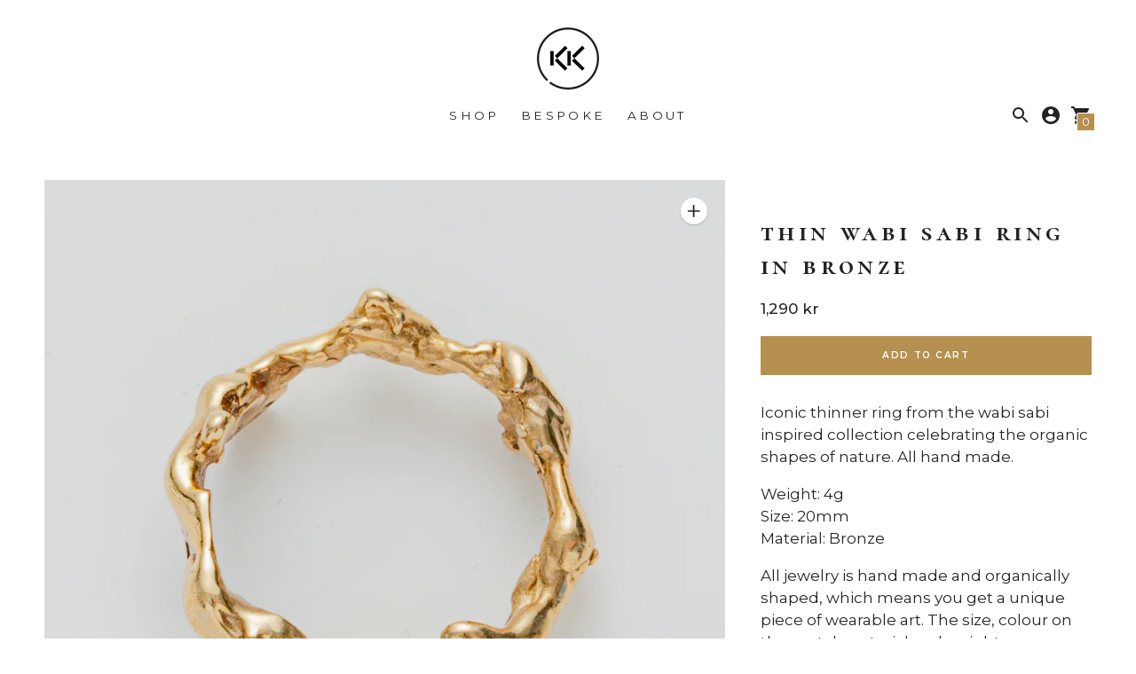

--- FILE ---
content_type: text/javascript; charset=utf-8
request_url: https://kristakretzschmar.com/products/thin-ring-large.js
body_size: 537
content:
{"id":6559840108739,"title":"Thin Wabi Sabi Ring in Bronze","handle":"thin-ring-large","description":"\u003cp data-mce-fragment=\"1\"\u003eIconic thinner ring from the wabi sabi inspired collection celebrating the organic shapes of nature. All hand made.\u003c\/p\u003e\n\u003cp data-mce-fragment=\"1\"\u003eWeight:\u003cspan data-mce-fragment=\"1\"\u003e 4\u003c\/span\u003eg\u003cbr data-mce-fragment=\"1\"\u003eSize: 20mm\u003cbr\u003eMaterial: Bronze\u003c\/p\u003e\n\u003cp data-mce-fragment=\"1\"\u003e\u003cspan\u003eAll jewelry is \u003c\/span\u003e\u003cspan\u003ehand made and organically shaped, which means you get a unique piece of wearable art. The size, colour on the metal, material and weight can vary slightly from each piece because of that.\u003c\/span\u003e\u003c\/p\u003e","published_at":"2021-03-09T09:54:11+01:00","created_at":"2021-03-09T09:54:11+01:00","vendor":"Krista Kretzschmar","type":"Ring","tags":[],"price":129000,"price_min":129000,"price_max":129000,"available":true,"price_varies":false,"compare_at_price":null,"compare_at_price_min":0,"compare_at_price_max":0,"compare_at_price_varies":false,"variants":[{"id":39346552111299,"title":"Default Title","option1":"Default Title","option2":null,"option3":null,"sku":"","requires_shipping":true,"taxable":true,"featured_image":null,"available":true,"name":"Thin Wabi Sabi Ring in Bronze","public_title":null,"options":["Default Title"],"price":129000,"weight":0,"compare_at_price":null,"inventory_management":"shopify","barcode":"","requires_selling_plan":false,"selling_plan_allocations":[]}],"images":["\/\/cdn.shopify.com\/s\/files\/1\/0512\/4938\/1571\/products\/ThinRinglarge_69dc4d4c-b1b5-4d91-81a8-384d0420b73b.jpg?v=1615293213","\/\/cdn.shopify.com\/s\/files\/1\/0512\/4938\/1571\/products\/ThinRinglarge.jpg?v=1615293213"],"featured_image":"\/\/cdn.shopify.com\/s\/files\/1\/0512\/4938\/1571\/products\/ThinRinglarge_69dc4d4c-b1b5-4d91-81a8-384d0420b73b.jpg?v=1615293213","options":[{"name":"Title","position":1,"values":["Default Title"]}],"url":"\/products\/thin-ring-large","media":[{"alt":null,"id":20267265392835,"position":1,"preview_image":{"aspect_ratio":1.0,"height":1204,"width":1204,"src":"https:\/\/cdn.shopify.com\/s\/files\/1\/0512\/4938\/1571\/products\/ThinRinglarge_69dc4d4c-b1b5-4d91-81a8-384d0420b73b.jpg?v=1615293213"},"aspect_ratio":1.0,"height":1204,"media_type":"image","src":"https:\/\/cdn.shopify.com\/s\/files\/1\/0512\/4938\/1571\/products\/ThinRinglarge_69dc4d4c-b1b5-4d91-81a8-384d0420b73b.jpg?v=1615293213","width":1204},{"alt":null,"id":20267004592323,"position":2,"preview_image":{"aspect_ratio":1.0,"height":3374,"width":3374,"src":"https:\/\/cdn.shopify.com\/s\/files\/1\/0512\/4938\/1571\/products\/ThinRinglarge.jpg?v=1615293213"},"aspect_ratio":1.0,"height":3374,"media_type":"image","src":"https:\/\/cdn.shopify.com\/s\/files\/1\/0512\/4938\/1571\/products\/ThinRinglarge.jpg?v=1615293213","width":3374}],"requires_selling_plan":false,"selling_plan_groups":[]}